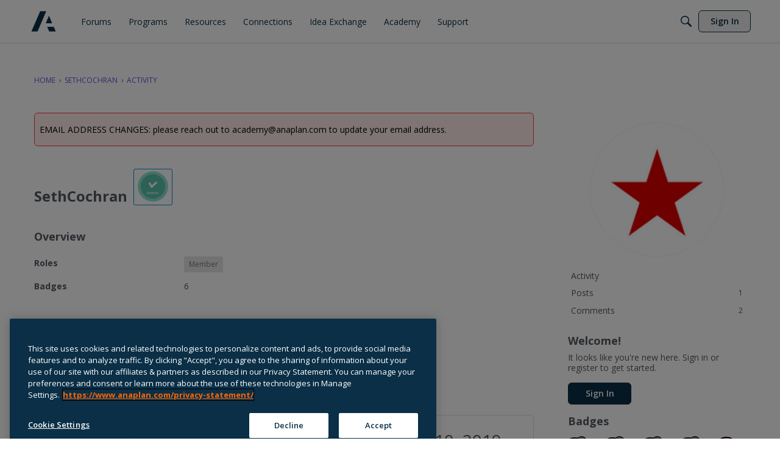

--- FILE ---
content_type: image/svg+xml
request_url: https://badges.v-cdn.net/svg/anniversary-5.svg
body_size: 725
content:
<svg viewBox="0 0 40 40" xmlns="http://www.w3.org/2000/svg" xmlns:xlink="http://www.w3.org/1999/xlink"><defs><path id="a" d="M0 .026h15.169v7.779H0z"/></defs><g fill="none" fill-rule="evenodd"><g transform="translate(0 2)"><circle fill="#F17CB0" cx="19" cy="19" r="19"/><g transform="translate(11.59 13.72)"><mask id="b" fill="#fff"><use xlink:href="#a"/></mask><path d="M1.145 7.283c.144-.145.307-.31.517-.44.265-.163.551-.243.876-.243.67 0 1.11.378 1.464.682.34.292.608.523 1.074.523.47 0 .74-.234 1.08-.53.345-.3.775-.675 1.424-.675.75 0 1.188.4 1.54.72.338.31.55.485.964.485.461 0 .741-.228 1.096-.517.376-.307.843-.688 1.544-.688.747 0 1.199.408 1.562.737.317.287.554.454.875.466v-.81c.005-.054.008-.109.008-.164V5.554c-.008-1.375-1.141-2.492-2.535-2.492H8.422V.026H6.738v3.036H2.527C1.133 3.062 0 4.18 0 5.554V7.803c.598-.009.851-.224 1.145-.52" fill="#000" mask="url(#b)"/></g><path d="M24.347 21.454c-.262 0-.462.152-.792.42-.43.35-.965.786-1.854.786-.9 0-1.406-.46-1.775-.797-.303-.276-.461-.41-.736-.41-.193 0-.361.14-.643.384-.4.347-.947.823-1.868.823-.912 0-1.458-.47-1.857-.811-.302-.26-.47-.395-.687-.395-.198 0-.28.063-.549.332-.341.344-.894.86-1.996.872v4.061c0 .457.38.831.844.831h13.512a.84.84 0 0 0 .844-.831V22.659c-.798-.014-1.323-.453-1.68-.775-.313-.283-.489-.43-.763-.43M19.19 12.81a1.557 1.557 0 0 1-1.576-1.546c0-1.499 1.576-1.112 1.576-3.094.59 0 1.576 1.426 1.576 2.707 0 1.28-.702 1.933-1.576 1.933" fill="#000" fill-rule="nonzero"/><path d="M19 38C8.507 38 0 29.493 0 19S8.507 0 19 0s19 8.507 19 19-8.507 19-19 19zm0-1.9c9.444 0 17.1-7.656 17.1-17.1 0-9.444-7.656-17.1-17.1-17.1C9.556 1.9 1.9 9.556 1.9 19c0 9.444 7.656 17.1 17.1 17.1z" fill="#000" fill-rule="nonzero"/></g><g transform="translate(22)"><circle fill="#000" cx="9" cy="9" r="9"/><g transform="translate(1 1)"><circle fill="gray" cx="8" cy="8" r="7.773"/><path d="M8.173 6.327c.828 0 1.487.233 1.977.698.49.464.736 1.101.736 1.91 0 .957-.295 1.693-.885 2.209-.59.515-1.434.773-2.531.773-.953 0-1.723-.154-2.309-.463V9.89c.309.164.668.298 1.078.401.41.104.8.155 1.166.155 1.106 0 1.658-.453 1.658-1.359 0-.863-.572-1.295-1.716-1.295-.207 0-.436.02-.686.062-.25.04-.453.085-.61.132l-.72-.387.322-4.365H10.3v1.535H7.24L7.083 6.45l.205-.04c.238-.055.533-.083.885-.083z" fill="#FFF"/></g></g></g></svg>

--- FILE ---
content_type: application/x-javascript
request_url: https://assets.adobedtm.com/1a484868665e/2c05b015d2c3/2255c56881f8/RC530c5c397e69449192367e2e7f412dfb-source.min.js
body_size: 159
content:
// For license information, see `https://assets.adobedtm.com/1a484868665e/2c05b015d2c3/2255c56881f8/RC530c5c397e69449192367e2e7f412dfb-source.js`.
_satellite.__registerScript('https://assets.adobedtm.com/1a484868665e/2c05b015d2c3/2255c56881f8/RC530c5c397e69449192367e2e7f412dfb-source.min.js', "<script>\n  \n  if (window.OnetrustActiveGroups)\n  {\n    var consentPerformance = window.OnetrustActiveGroups.includes('C0002');\n    var consentTargeting   = window.OnetrustActiveGroups.includes('C0004');\n\n    gtag('consent','update',{\n      analytics_storage:  consentPerformance ? 'granted' : 'denied',\n      ad_storage:         consentTargeting   ? 'granted' : 'denied',\n      ad_personalization: consentTargeting   ? 'granted' : 'denied',\n      ad_user_data:       consentTargeting   ? 'granted' : 'denied'\n    });\n  }\n  \n  \n</script>\n");